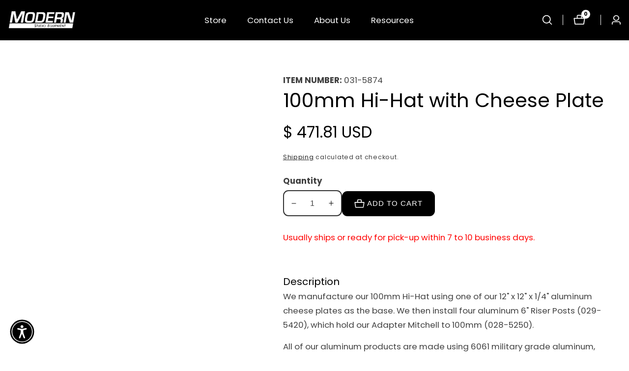

--- FILE ---
content_type: text/javascript
request_url: https://modernstudio.com/cdn/shop/t/51/assets/product-form.js?v=143115984264147846241709146753
body_size: 67
content:
customElements.get("product-form")||customElements.define("product-form",class extends HTMLElement{constructor(){super(),this.form=this.querySelector("form"),this.form.addEventListener("submit",this.onSubmitHandler.bind(this)),this.cartNotification=document.querySelector("cart-notification"),this.cartItems=document.querySelector("cart-items"),this.quickViewWarpper=document.getElementById("quickViewWrapper"),this.hideErrors=this.dataset.hideErrors==="true"}onSubmitHandler(evt){evt.preventDefault();const submitButton=this.querySelector('[type="submit"]');submitButton.setAttribute("disabled",!0),submitButton.classList.add("loading");let config=fetchConfig("javascript");config.headers["X-Requested-With"]="XMLHttpRequest",delete config.headers["Content-Type"];let formData=new FormData(this.form);this.cartNotification&&(formData.append("sections",this.cartNotification.getSectionsToRender().map(section=>section.id)),this.cartNotification.setActiveElement(document.activeElement)),this.cartItems&&formData.append("sections",this.cartItems.getSectionsToRender().map(section=>section.section)),formData.append("sections_url",window.location.pathname),config.body=formData,fetch(`${routes.cart_add_url}`,config).then(response=>response.json()).then(parsedState=>{if(parsedState.status){this.handleErrorMessage(parsedState.description);return}this.cartNotification&&this.cartNotification.renderContents(parsedState),this.cartItems&&this.cartItems.renderContents(parsedState),document.querySelector(".product-form__error-message-wrapper")?.classList.add("no-js-inline")}).catch(e=>{console.error(e)}).finally(()=>{submitButton.classList.remove("loading"),submitButton.removeAttribute("disabled"),this.quickViewWarpper?.classList.remove("show__modal"),document.body.classList.remove("overflow-hidden")})}handleErrorMessage(errorMessage=!1){this.hideErrors||(this.errorMessageWrapper=this.errorMessageWrapper||this.querySelector(".product-form__error-message-wrapper"),this.errorMessage=this.errorMessage||this.errorMessageWrapper.querySelector(".product-form__error-message"),this.errorMessageWrapper.toggleAttribute("hidden",!errorMessage),errorMessage&&(this.errorMessage.textContent=errorMessage,this.errorMessageWrapper.classList.remove("no-js-inline")))}});
//# sourceMappingURL=/cdn/shop/t/51/assets/product-form.js.map?v=143115984264147846241709146753
